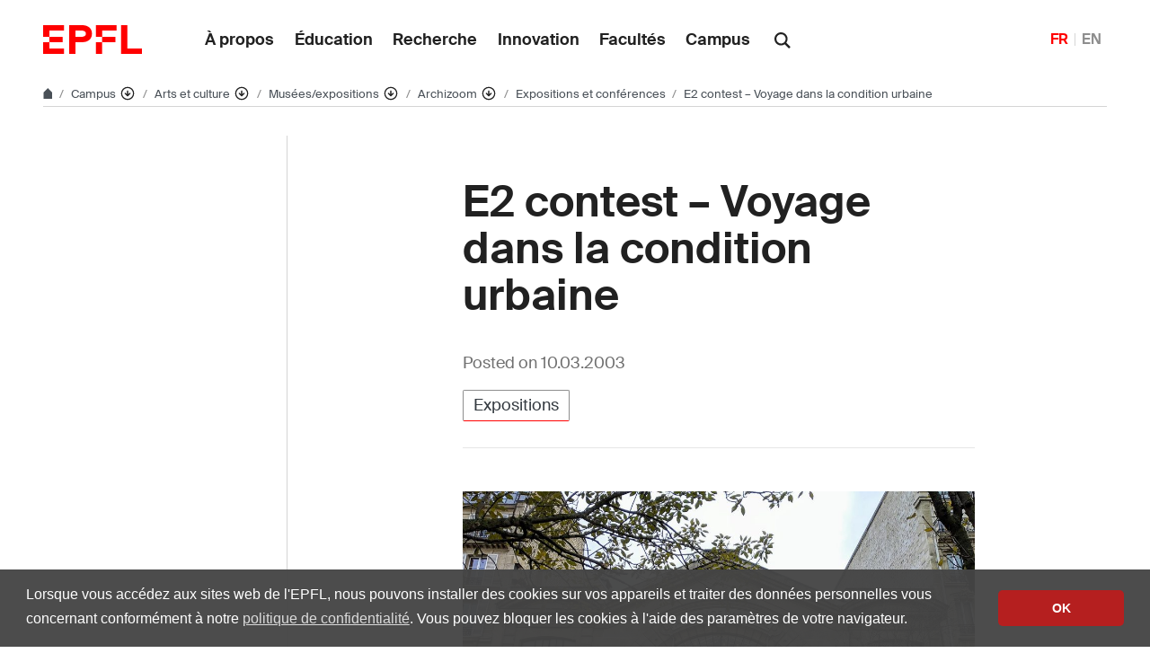

--- FILE ---
content_type: text/html; charset=UTF-8
request_url: https://www.epfl.ch/campus/art-culture/museum-exhibitions/archizoom/fr/e2-contest/
body_size: 16917
content:
<!doctype html>
<html lang="fr-FR">
<head>
	<meta charset="UTF-8">
	<meta name="viewport" content="width=device-width, initial-scale=1">
	<link rel="profile" href="https://gmpg.org/xfn/11">
	<link rel="manifest" href="https://www.epfl.ch/campus/art-culture/museum-exhibitions/archizoom/wp-content/themes/wp-theme-2018/assets/favicons/site.webmanifest" />
<link rel="shortcut icon" href="https://www.epfl.ch/campus/art-culture/museum-exhibitions/archizoom/wp-content/themes/wp-theme-2018/assets/favicons/favicon.ico">
<link rel="apple-touch-icon-precomposed" href="https://www.epfl.ch/campus/art-culture/museum-exhibitions/archizoom/wp-content/themes/wp-theme-2018/assets/favicons/favicon-152.png">

<link rel="icon" href="https://www.epfl.ch/campus/art-culture/museum-exhibitions/archizoom/wp-content/themes/wp-theme-2018/assets/favicons/favicon-16.png" sizes="16x16">
<link rel="icon" href="https://www.epfl.ch/campus/art-culture/museum-exhibitions/archizoom/wp-content/themes/wp-theme-2018/assets/favicons/favicon-32.png" sizes="32x32">
<link rel="icon" href="https://www.epfl.ch/campus/art-culture/museum-exhibitions/archizoom/wp-content/themes/wp-theme-2018/assets/favicons/favicon-57.png" sizes="57x57">
<link rel="icon" href="https://www.epfl.ch/campus/art-culture/museum-exhibitions/archizoom/wp-content/themes/wp-theme-2018/assets/favicons/favicon-76.png" sizes="76x76">
<link rel="icon" href="https://www.epfl.ch/campus/art-culture/museum-exhibitions/archizoom/wp-content/themes/wp-theme-2018/assets/favicons/favicon-96.png" sizes="96x96">
<link rel="icon" href="https://www.epfl.ch/campus/art-culture/museum-exhibitions/archizoom/wp-content/themes/wp-theme-2018/assets/favicons/favicon-120.png" sizes="120x120">
<link rel="icon" href="https://www.epfl.ch/campus/art-culture/museum-exhibitions/archizoom/wp-content/themes/wp-theme-2018/assets/favicons/favicon-128.png" sizes="128x128">
<link rel="icon" href="https://www.epfl.ch/campus/art-culture/museum-exhibitions/archizoom/wp-content/themes/wp-theme-2018/assets/favicons/favicon-152.png" sizes="152x152">
<link rel="icon" href="https://www.epfl.ch/campus/art-culture/museum-exhibitions/archizoom/wp-content/themes/wp-theme-2018/assets/favicons/favicon-180.png" sizes="180x180">
<link rel="shortcut icon" href="https://www.epfl.ch/campus/art-culture/museum-exhibitions/archizoom/wp-content/themes/wp-theme-2018/assets/favicons/android-chrome-192x192.png" sizes="192x192">
<link rel="shortcut icon" href="https://www.epfl.ch/campus/art-culture/museum-exhibitions/archizoom/wp-content/themes/wp-theme-2018/assets/favicons/android-chrome-512x512.png" sizes="512x512">
<link rel="icon" href="https://www.epfl.ch/campus/art-culture/museum-exhibitions/archizoom/wp-content/themes/wp-theme-2018/assets/favicons/favicon-228.png" sizes="228x228">

<link rel="apple-touch-icon" href="https://www.epfl.ch/campus/art-culture/museum-exhibitions/archizoom/wp-content/themes/wp-theme-2018/assets/favicons/apple-touch-icon.png">
<link rel="apple-touch-icon" href="https://www.epfl.ch/campus/art-culture/museum-exhibitions/archizoom/wp-content/themes/wp-theme-2018/assets/favicons/favicon-152.png" sizes="152x152">
<link rel="apple-touch-icon" href="https://www.epfl.ch/campus/art-culture/museum-exhibitions/archizoom/wp-content/themes/wp-theme-2018/assets/favicons/favicon-180.png" sizes="180x180">

<meta name="application-name" content="Name">
<meta name="msapplication-tooltip" content="Tooltip">
<meta name="msapplication-config" content="https://www.epfl.ch/campus/art-culture/museum-exhibitions/archizoom/wp-content/themes/wp-theme-2018/assets/favicons/browserconfig.xml">
	<script type="text/javascript">window.svgPath = "https://www.epfl.ch/campus/art-culture/museum-exhibitions/archizoom/wp-content/themes/wp-theme-2018/assets/icons/icons.svg"</script>
	<script type="text/javascript">window.featherSvgPath = "https://www.epfl.ch/campus/art-culture/museum-exhibitions/archizoom/wp-content/themes/wp-theme-2018/assets/icons/feather-sprite.svg"</script>
	<title>E2 contest &#8211; Voyage dans la condition urbaine &#8210; Archizoom &#8208; EPFL</title>
<meta name='robots' content='max-image-preview:large' />
<link rel="alternate" href="https://www.epfl.ch/campus/art-culture/museum-exhibitions/archizoom/e2-contest-2/" hreflang="en" />
<link rel="alternate" href="https://www.epfl.ch/campus/art-culture/museum-exhibitions/archizoom/fr/e2-contest/" hreflang="fr" />
<link rel="alternate" type="application/rss+xml" title="Archizoom &raquo; Flux" href="https://www.epfl.ch/campus/art-culture/museum-exhibitions/archizoom/fr/feed/" />
<link rel="alternate" type="application/rss+xml" title="Archizoom &raquo; Flux des commentaires" href="https://www.epfl.ch/campus/art-culture/museum-exhibitions/archizoom/fr/comments/feed/" />
<link rel="alternate" title="oEmbed (JSON)" type="application/json+oembed" href="https://www.epfl.ch/campus/art-culture/museum-exhibitions/archizoom/wp-json/oembed/1.0/embed?url=https%3A%2F%2Fwww.epfl.ch%2Fcampus%2Fart-culture%2Fmuseum-exhibitions%2Farchizoom%2Ffr%2Fe2-contest%2F" />
<link rel="alternate" title="oEmbed (XML)" type="text/xml+oembed" href="https://www.epfl.ch/campus/art-culture/museum-exhibitions/archizoom/wp-json/oembed/1.0/embed?url=https%3A%2F%2Fwww.epfl.ch%2Fcampus%2Fart-culture%2Fmuseum-exhibitions%2Farchizoom%2Ffr%2Fe2-contest%2F&#038;format=xml" />
<style id='wp-img-auto-sizes-contain-inline-css' type='text/css'>
img:is([sizes=auto i],[sizes^="auto," i]){contain-intrinsic-size:3000px 1500px}
/*# sourceURL=wp-img-auto-sizes-contain-inline-css */
</style>
<style id='wp-emoji-styles-inline-css' type='text/css'>

	img.wp-smiley, img.emoji {
		display: inline !important;
		border: none !important;
		box-shadow: none !important;
		height: 1em !important;
		width: 1em !important;
		margin: 0 0.07em !important;
		vertical-align: -0.1em !important;
		background: none !important;
		padding: 0 !important;
	}
/*# sourceURL=wp-emoji-styles-inline-css */
</style>
<style id='wp-block-library-inline-css' type='text/css'>
:root{
  --wp-block-synced-color:#7a00df;
  --wp-block-synced-color--rgb:122, 0, 223;
  --wp-bound-block-color:var(--wp-block-synced-color);
  --wp-editor-canvas-background:#ddd;
  --wp-admin-theme-color:#007cba;
  --wp-admin-theme-color--rgb:0, 124, 186;
  --wp-admin-theme-color-darker-10:#006ba1;
  --wp-admin-theme-color-darker-10--rgb:0, 107, 160.5;
  --wp-admin-theme-color-darker-20:#005a87;
  --wp-admin-theme-color-darker-20--rgb:0, 90, 135;
  --wp-admin-border-width-focus:2px;
}
@media (min-resolution:192dpi){
  :root{
    --wp-admin-border-width-focus:1.5px;
  }
}
.wp-element-button{
  cursor:pointer;
}

:root .has-very-light-gray-background-color{
  background-color:#eee;
}
:root .has-very-dark-gray-background-color{
  background-color:#313131;
}
:root .has-very-light-gray-color{
  color:#eee;
}
:root .has-very-dark-gray-color{
  color:#313131;
}
:root .has-vivid-green-cyan-to-vivid-cyan-blue-gradient-background{
  background:linear-gradient(135deg, #00d084, #0693e3);
}
:root .has-purple-crush-gradient-background{
  background:linear-gradient(135deg, #34e2e4, #4721fb 50%, #ab1dfe);
}
:root .has-hazy-dawn-gradient-background{
  background:linear-gradient(135deg, #faaca8, #dad0ec);
}
:root .has-subdued-olive-gradient-background{
  background:linear-gradient(135deg, #fafae1, #67a671);
}
:root .has-atomic-cream-gradient-background{
  background:linear-gradient(135deg, #fdd79a, #004a59);
}
:root .has-nightshade-gradient-background{
  background:linear-gradient(135deg, #330968, #31cdcf);
}
:root .has-midnight-gradient-background{
  background:linear-gradient(135deg, #020381, #2874fc);
}
:root{
  --wp--preset--font-size--normal:16px;
  --wp--preset--font-size--huge:42px;
}

.has-regular-font-size{
  font-size:1em;
}

.has-larger-font-size{
  font-size:2.625em;
}

.has-normal-font-size{
  font-size:var(--wp--preset--font-size--normal);
}

.has-huge-font-size{
  font-size:var(--wp--preset--font-size--huge);
}

.has-text-align-center{
  text-align:center;
}

.has-text-align-left{
  text-align:left;
}

.has-text-align-right{
  text-align:right;
}

.has-fit-text{
  white-space:nowrap !important;
}

#end-resizable-editor-section{
  display:none;
}

.aligncenter{
  clear:both;
}

.items-justified-left{
  justify-content:flex-start;
}

.items-justified-center{
  justify-content:center;
}

.items-justified-right{
  justify-content:flex-end;
}

.items-justified-space-between{
  justify-content:space-between;
}

.screen-reader-text{
  border:0;
  clip-path:inset(50%);
  height:1px;
  margin:-1px;
  overflow:hidden;
  padding:0;
  position:absolute;
  width:1px;
  word-wrap:normal !important;
}

.screen-reader-text:focus{
  background-color:#ddd;
  clip-path:none;
  color:#444;
  display:block;
  font-size:1em;
  height:auto;
  left:5px;
  line-height:normal;
  padding:15px 23px 14px;
  text-decoration:none;
  top:5px;
  width:auto;
  z-index:100000;
}
html :where(.has-border-color){
  border-style:solid;
}

html :where([style*=border-top-color]){
  border-top-style:solid;
}

html :where([style*=border-right-color]){
  border-right-style:solid;
}

html :where([style*=border-bottom-color]){
  border-bottom-style:solid;
}

html :where([style*=border-left-color]){
  border-left-style:solid;
}

html :where([style*=border-width]){
  border-style:solid;
}

html :where([style*=border-top-width]){
  border-top-style:solid;
}

html :where([style*=border-right-width]){
  border-right-style:solid;
}

html :where([style*=border-bottom-width]){
  border-bottom-style:solid;
}

html :where([style*=border-left-width]){
  border-left-style:solid;
}
html :where(img[class*=wp-image-]){
  height:auto;
  max-width:100%;
}
:where(figure){
  margin:0 0 1em;
}

html :where(.is-position-sticky){
  --wp-admin--admin-bar--position-offset:var(--wp-admin--admin-bar--height, 0px);
}

@media screen and (max-width:600px){
  html :where(.is-position-sticky){
    --wp-admin--admin-bar--position-offset:0px;
  }
}

/*# sourceURL=wp-block-library-inline-css */
</style><style id='wp-block-image-inline-css' type='text/css'>
.wp-block-image>a,.wp-block-image>figure>a{
  display:inline-block;
}
.wp-block-image img{
  box-sizing:border-box;
  height:auto;
  max-width:100%;
  vertical-align:bottom;
}
@media not (prefers-reduced-motion){
  .wp-block-image img.hide{
    visibility:hidden;
  }
  .wp-block-image img.show{
    animation:show-content-image .4s;
  }
}
.wp-block-image[style*=border-radius] img,.wp-block-image[style*=border-radius]>a{
  border-radius:inherit;
}
.wp-block-image.has-custom-border img{
  box-sizing:border-box;
}
.wp-block-image.aligncenter{
  text-align:center;
}
.wp-block-image.alignfull>a,.wp-block-image.alignwide>a{
  width:100%;
}
.wp-block-image.alignfull img,.wp-block-image.alignwide img{
  height:auto;
  width:100%;
}
.wp-block-image .aligncenter,.wp-block-image .alignleft,.wp-block-image .alignright,.wp-block-image.aligncenter,.wp-block-image.alignleft,.wp-block-image.alignright{
  display:table;
}
.wp-block-image .aligncenter>figcaption,.wp-block-image .alignleft>figcaption,.wp-block-image .alignright>figcaption,.wp-block-image.aligncenter>figcaption,.wp-block-image.alignleft>figcaption,.wp-block-image.alignright>figcaption{
  caption-side:bottom;
  display:table-caption;
}
.wp-block-image .alignleft{
  float:left;
  margin:.5em 1em .5em 0;
}
.wp-block-image .alignright{
  float:right;
  margin:.5em 0 .5em 1em;
}
.wp-block-image .aligncenter{
  margin-left:auto;
  margin-right:auto;
}
.wp-block-image :where(figcaption){
  margin-bottom:1em;
  margin-top:.5em;
}
.wp-block-image.is-style-circle-mask img{
  border-radius:9999px;
}
@supports ((-webkit-mask-image:none) or (mask-image:none)) or (-webkit-mask-image:none){
  .wp-block-image.is-style-circle-mask img{
    border-radius:0;
    -webkit-mask-image:url('data:image/svg+xml;utf8,<svg viewBox="0 0 100 100" xmlns="http://www.w3.org/2000/svg"><circle cx="50" cy="50" r="50"/></svg>');
            mask-image:url('data:image/svg+xml;utf8,<svg viewBox="0 0 100 100" xmlns="http://www.w3.org/2000/svg"><circle cx="50" cy="50" r="50"/></svg>');
    mask-mode:alpha;
    -webkit-mask-position:center;
            mask-position:center;
    -webkit-mask-repeat:no-repeat;
            mask-repeat:no-repeat;
    -webkit-mask-size:contain;
            mask-size:contain;
  }
}

:root :where(.wp-block-image.is-style-rounded img,.wp-block-image .is-style-rounded img){
  border-radius:9999px;
}

.wp-block-image figure{
  margin:0;
}

.wp-lightbox-container{
  display:flex;
  flex-direction:column;
  position:relative;
}
.wp-lightbox-container img{
  cursor:zoom-in;
}
.wp-lightbox-container img:hover+button{
  opacity:1;
}
.wp-lightbox-container button{
  align-items:center;
  backdrop-filter:blur(16px) saturate(180%);
  background-color:#5a5a5a40;
  border:none;
  border-radius:4px;
  cursor:zoom-in;
  display:flex;
  height:20px;
  justify-content:center;
  opacity:0;
  padding:0;
  position:absolute;
  right:16px;
  text-align:center;
  top:16px;
  width:20px;
  z-index:100;
}
@media not (prefers-reduced-motion){
  .wp-lightbox-container button{
    transition:opacity .2s ease;
  }
}
.wp-lightbox-container button:focus-visible{
  outline:3px auto #5a5a5a40;
  outline:3px auto -webkit-focus-ring-color;
  outline-offset:3px;
}
.wp-lightbox-container button:hover{
  cursor:pointer;
  opacity:1;
}
.wp-lightbox-container button:focus{
  opacity:1;
}
.wp-lightbox-container button:focus,.wp-lightbox-container button:hover,.wp-lightbox-container button:not(:hover):not(:active):not(.has-background){
  background-color:#5a5a5a40;
  border:none;
}

.wp-lightbox-overlay{
  box-sizing:border-box;
  cursor:zoom-out;
  height:100vh;
  left:0;
  overflow:hidden;
  position:fixed;
  top:0;
  visibility:hidden;
  width:100%;
  z-index:100000;
}
.wp-lightbox-overlay .close-button{
  align-items:center;
  cursor:pointer;
  display:flex;
  justify-content:center;
  min-height:40px;
  min-width:40px;
  padding:0;
  position:absolute;
  right:calc(env(safe-area-inset-right) + 16px);
  top:calc(env(safe-area-inset-top) + 16px);
  z-index:5000000;
}
.wp-lightbox-overlay .close-button:focus,.wp-lightbox-overlay .close-button:hover,.wp-lightbox-overlay .close-button:not(:hover):not(:active):not(.has-background){
  background:none;
  border:none;
}
.wp-lightbox-overlay .lightbox-image-container{
  height:var(--wp--lightbox-container-height);
  left:50%;
  overflow:hidden;
  position:absolute;
  top:50%;
  transform:translate(-50%, -50%);
  transform-origin:top left;
  width:var(--wp--lightbox-container-width);
  z-index:9999999999;
}
.wp-lightbox-overlay .wp-block-image{
  align-items:center;
  box-sizing:border-box;
  display:flex;
  height:100%;
  justify-content:center;
  margin:0;
  position:relative;
  transform-origin:0 0;
  width:100%;
  z-index:3000000;
}
.wp-lightbox-overlay .wp-block-image img{
  height:var(--wp--lightbox-image-height);
  min-height:var(--wp--lightbox-image-height);
  min-width:var(--wp--lightbox-image-width);
  width:var(--wp--lightbox-image-width);
}
.wp-lightbox-overlay .wp-block-image figcaption{
  display:none;
}
.wp-lightbox-overlay button{
  background:none;
  border:none;
}
.wp-lightbox-overlay .scrim{
  background-color:#fff;
  height:100%;
  opacity:.9;
  position:absolute;
  width:100%;
  z-index:2000000;
}
.wp-lightbox-overlay.active{
  visibility:visible;
}
@media not (prefers-reduced-motion){
  .wp-lightbox-overlay.active{
    animation:turn-on-visibility .25s both;
  }
  .wp-lightbox-overlay.active img{
    animation:turn-on-visibility .35s both;
  }
  .wp-lightbox-overlay.show-closing-animation:not(.active){
    animation:turn-off-visibility .35s both;
  }
  .wp-lightbox-overlay.show-closing-animation:not(.active) img{
    animation:turn-off-visibility .25s both;
  }
  .wp-lightbox-overlay.zoom.active{
    animation:none;
    opacity:1;
    visibility:visible;
  }
  .wp-lightbox-overlay.zoom.active .lightbox-image-container{
    animation:lightbox-zoom-in .4s;
  }
  .wp-lightbox-overlay.zoom.active .lightbox-image-container img{
    animation:none;
  }
  .wp-lightbox-overlay.zoom.active .scrim{
    animation:turn-on-visibility .4s forwards;
  }
  .wp-lightbox-overlay.zoom.show-closing-animation:not(.active){
    animation:none;
  }
  .wp-lightbox-overlay.zoom.show-closing-animation:not(.active) .lightbox-image-container{
    animation:lightbox-zoom-out .4s;
  }
  .wp-lightbox-overlay.zoom.show-closing-animation:not(.active) .lightbox-image-container img{
    animation:none;
  }
  .wp-lightbox-overlay.zoom.show-closing-animation:not(.active) .scrim{
    animation:turn-off-visibility .4s forwards;
  }
}

@keyframes show-content-image{
  0%{
    visibility:hidden;
  }
  99%{
    visibility:hidden;
  }
  to{
    visibility:visible;
  }
}
@keyframes turn-on-visibility{
  0%{
    opacity:0;
  }
  to{
    opacity:1;
  }
}
@keyframes turn-off-visibility{
  0%{
    opacity:1;
    visibility:visible;
  }
  99%{
    opacity:0;
    visibility:visible;
  }
  to{
    opacity:0;
    visibility:hidden;
  }
}
@keyframes lightbox-zoom-in{
  0%{
    transform:translate(calc((-100vw + var(--wp--lightbox-scrollbar-width))/2 + var(--wp--lightbox-initial-left-position)), calc(-50vh + var(--wp--lightbox-initial-top-position))) scale(var(--wp--lightbox-scale));
  }
  to{
    transform:translate(-50%, -50%) scale(1);
  }
}
@keyframes lightbox-zoom-out{
  0%{
    transform:translate(-50%, -50%) scale(1);
    visibility:visible;
  }
  99%{
    visibility:visible;
  }
  to{
    transform:translate(calc((-100vw + var(--wp--lightbox-scrollbar-width))/2 + var(--wp--lightbox-initial-left-position)), calc(-50vh + var(--wp--lightbox-initial-top-position))) scale(var(--wp--lightbox-scale));
    visibility:hidden;
  }
}
/*# sourceURL=https://www.epfl.ch/campus/art-culture/museum-exhibitions/archizoom/wp-includes/blocks/image/style.css */
</style>
<style id='global-styles-inline-css' type='text/css'>
:root{--wp--preset--aspect-ratio--square: 1;--wp--preset--aspect-ratio--4-3: 4/3;--wp--preset--aspect-ratio--3-4: 3/4;--wp--preset--aspect-ratio--3-2: 3/2;--wp--preset--aspect-ratio--2-3: 2/3;--wp--preset--aspect-ratio--16-9: 16/9;--wp--preset--aspect-ratio--9-16: 9/16;--wp--preset--color--black: #000000;--wp--preset--color--cyan-bluish-gray: #abb8c3;--wp--preset--color--white: #ffffff;--wp--preset--color--pale-pink: #f78da7;--wp--preset--color--vivid-red: #cf2e2e;--wp--preset--color--luminous-vivid-orange: #ff6900;--wp--preset--color--luminous-vivid-amber: #fcb900;--wp--preset--color--light-green-cyan: #7bdcb5;--wp--preset--color--vivid-green-cyan: #00d084;--wp--preset--color--pale-cyan-blue: #8ed1fc;--wp--preset--color--vivid-cyan-blue: #0693e3;--wp--preset--color--vivid-purple: #9b51e0;--wp--preset--gradient--vivid-cyan-blue-to-vivid-purple: linear-gradient(135deg,rgb(6,147,227) 0%,rgb(155,81,224) 100%);--wp--preset--gradient--light-green-cyan-to-vivid-green-cyan: linear-gradient(135deg,rgb(122,220,180) 0%,rgb(0,208,130) 100%);--wp--preset--gradient--luminous-vivid-amber-to-luminous-vivid-orange: linear-gradient(135deg,rgb(252,185,0) 0%,rgb(255,105,0) 100%);--wp--preset--gradient--luminous-vivid-orange-to-vivid-red: linear-gradient(135deg,rgb(255,105,0) 0%,rgb(207,46,46) 100%);--wp--preset--gradient--very-light-gray-to-cyan-bluish-gray: linear-gradient(135deg,rgb(238,238,238) 0%,rgb(169,184,195) 100%);--wp--preset--gradient--cool-to-warm-spectrum: linear-gradient(135deg,rgb(74,234,220) 0%,rgb(151,120,209) 20%,rgb(207,42,186) 40%,rgb(238,44,130) 60%,rgb(251,105,98) 80%,rgb(254,248,76) 100%);--wp--preset--gradient--blush-light-purple: linear-gradient(135deg,rgb(255,206,236) 0%,rgb(152,150,240) 100%);--wp--preset--gradient--blush-bordeaux: linear-gradient(135deg,rgb(254,205,165) 0%,rgb(254,45,45) 50%,rgb(107,0,62) 100%);--wp--preset--gradient--luminous-dusk: linear-gradient(135deg,rgb(255,203,112) 0%,rgb(199,81,192) 50%,rgb(65,88,208) 100%);--wp--preset--gradient--pale-ocean: linear-gradient(135deg,rgb(255,245,203) 0%,rgb(182,227,212) 50%,rgb(51,167,181) 100%);--wp--preset--gradient--electric-grass: linear-gradient(135deg,rgb(202,248,128) 0%,rgb(113,206,126) 100%);--wp--preset--gradient--midnight: linear-gradient(135deg,rgb(2,3,129) 0%,rgb(40,116,252) 100%);--wp--preset--font-size--small: 13px;--wp--preset--font-size--medium: 20px;--wp--preset--font-size--large: 36px;--wp--preset--font-size--x-large: 42px;--wp--preset--spacing--20: 0.44rem;--wp--preset--spacing--30: 0.67rem;--wp--preset--spacing--40: 1rem;--wp--preset--spacing--50: 1.5rem;--wp--preset--spacing--60: 2.25rem;--wp--preset--spacing--70: 3.38rem;--wp--preset--spacing--80: 5.06rem;--wp--preset--shadow--natural: 6px 6px 9px rgba(0, 0, 0, 0.2);--wp--preset--shadow--deep: 12px 12px 50px rgba(0, 0, 0, 0.4);--wp--preset--shadow--sharp: 6px 6px 0px rgba(0, 0, 0, 0.2);--wp--preset--shadow--outlined: 6px 6px 0px -3px rgb(255, 255, 255), 6px 6px rgb(0, 0, 0);--wp--preset--shadow--crisp: 6px 6px 0px rgb(0, 0, 0);}:where(.is-layout-flex){gap: 0.5em;}:where(.is-layout-grid){gap: 0.5em;}body .is-layout-flex{display: flex;}.is-layout-flex{flex-wrap: wrap;align-items: center;}.is-layout-flex > :is(*, div){margin: 0;}body .is-layout-grid{display: grid;}.is-layout-grid > :is(*, div){margin: 0;}:where(.wp-block-columns.is-layout-flex){gap: 2em;}:where(.wp-block-columns.is-layout-grid){gap: 2em;}:where(.wp-block-post-template.is-layout-flex){gap: 1.25em;}:where(.wp-block-post-template.is-layout-grid){gap: 1.25em;}.has-black-color{color: var(--wp--preset--color--black) !important;}.has-cyan-bluish-gray-color{color: var(--wp--preset--color--cyan-bluish-gray) !important;}.has-white-color{color: var(--wp--preset--color--white) !important;}.has-pale-pink-color{color: var(--wp--preset--color--pale-pink) !important;}.has-vivid-red-color{color: var(--wp--preset--color--vivid-red) !important;}.has-luminous-vivid-orange-color{color: var(--wp--preset--color--luminous-vivid-orange) !important;}.has-luminous-vivid-amber-color{color: var(--wp--preset--color--luminous-vivid-amber) !important;}.has-light-green-cyan-color{color: var(--wp--preset--color--light-green-cyan) !important;}.has-vivid-green-cyan-color{color: var(--wp--preset--color--vivid-green-cyan) !important;}.has-pale-cyan-blue-color{color: var(--wp--preset--color--pale-cyan-blue) !important;}.has-vivid-cyan-blue-color{color: var(--wp--preset--color--vivid-cyan-blue) !important;}.has-vivid-purple-color{color: var(--wp--preset--color--vivid-purple) !important;}.has-black-background-color{background-color: var(--wp--preset--color--black) !important;}.has-cyan-bluish-gray-background-color{background-color: var(--wp--preset--color--cyan-bluish-gray) !important;}.has-white-background-color{background-color: var(--wp--preset--color--white) !important;}.has-pale-pink-background-color{background-color: var(--wp--preset--color--pale-pink) !important;}.has-vivid-red-background-color{background-color: var(--wp--preset--color--vivid-red) !important;}.has-luminous-vivid-orange-background-color{background-color: var(--wp--preset--color--luminous-vivid-orange) !important;}.has-luminous-vivid-amber-background-color{background-color: var(--wp--preset--color--luminous-vivid-amber) !important;}.has-light-green-cyan-background-color{background-color: var(--wp--preset--color--light-green-cyan) !important;}.has-vivid-green-cyan-background-color{background-color: var(--wp--preset--color--vivid-green-cyan) !important;}.has-pale-cyan-blue-background-color{background-color: var(--wp--preset--color--pale-cyan-blue) !important;}.has-vivid-cyan-blue-background-color{background-color: var(--wp--preset--color--vivid-cyan-blue) !important;}.has-vivid-purple-background-color{background-color: var(--wp--preset--color--vivid-purple) !important;}.has-black-border-color{border-color: var(--wp--preset--color--black) !important;}.has-cyan-bluish-gray-border-color{border-color: var(--wp--preset--color--cyan-bluish-gray) !important;}.has-white-border-color{border-color: var(--wp--preset--color--white) !important;}.has-pale-pink-border-color{border-color: var(--wp--preset--color--pale-pink) !important;}.has-vivid-red-border-color{border-color: var(--wp--preset--color--vivid-red) !important;}.has-luminous-vivid-orange-border-color{border-color: var(--wp--preset--color--luminous-vivid-orange) !important;}.has-luminous-vivid-amber-border-color{border-color: var(--wp--preset--color--luminous-vivid-amber) !important;}.has-light-green-cyan-border-color{border-color: var(--wp--preset--color--light-green-cyan) !important;}.has-vivid-green-cyan-border-color{border-color: var(--wp--preset--color--vivid-green-cyan) !important;}.has-pale-cyan-blue-border-color{border-color: var(--wp--preset--color--pale-cyan-blue) !important;}.has-vivid-cyan-blue-border-color{border-color: var(--wp--preset--color--vivid-cyan-blue) !important;}.has-vivid-purple-border-color{border-color: var(--wp--preset--color--vivid-purple) !important;}.has-vivid-cyan-blue-to-vivid-purple-gradient-background{background: var(--wp--preset--gradient--vivid-cyan-blue-to-vivid-purple) !important;}.has-light-green-cyan-to-vivid-green-cyan-gradient-background{background: var(--wp--preset--gradient--light-green-cyan-to-vivid-green-cyan) !important;}.has-luminous-vivid-amber-to-luminous-vivid-orange-gradient-background{background: var(--wp--preset--gradient--luminous-vivid-amber-to-luminous-vivid-orange) !important;}.has-luminous-vivid-orange-to-vivid-red-gradient-background{background: var(--wp--preset--gradient--luminous-vivid-orange-to-vivid-red) !important;}.has-very-light-gray-to-cyan-bluish-gray-gradient-background{background: var(--wp--preset--gradient--very-light-gray-to-cyan-bluish-gray) !important;}.has-cool-to-warm-spectrum-gradient-background{background: var(--wp--preset--gradient--cool-to-warm-spectrum) !important;}.has-blush-light-purple-gradient-background{background: var(--wp--preset--gradient--blush-light-purple) !important;}.has-blush-bordeaux-gradient-background{background: var(--wp--preset--gradient--blush-bordeaux) !important;}.has-luminous-dusk-gradient-background{background: var(--wp--preset--gradient--luminous-dusk) !important;}.has-pale-ocean-gradient-background{background: var(--wp--preset--gradient--pale-ocean) !important;}.has-electric-grass-gradient-background{background: var(--wp--preset--gradient--electric-grass) !important;}.has-midnight-gradient-background{background: var(--wp--preset--gradient--midnight) !important;}.has-small-font-size{font-size: var(--wp--preset--font-size--small) !important;}.has-medium-font-size{font-size: var(--wp--preset--font-size--medium) !important;}.has-large-font-size{font-size: var(--wp--preset--font-size--large) !important;}.has-x-large-font-size{font-size: var(--wp--preset--font-size--x-large) !important;}
/*# sourceURL=global-styles-inline-css */
</style>
<style id='core-block-supports-inline-css' type='text/css'>
/**
 * Core styles: block-supports
 */

/*# sourceURL=core-block-supports-inline-css */
</style>

<style id='classic-theme-styles-inline-css' type='text/css'>
/**
 * These rules are needed for backwards compatibility.
 * They should match the button element rules in the base theme.json file.
 */
.wp-block-button__link {
	color: #ffffff;
	background-color: #32373c;
	border-radius: 9999px; /* 100% causes an oval, but any explicit but really high value retains the pill shape. */

	/* This needs a low specificity so it won't override the rules from the button element if defined in theme.json. */
	box-shadow: none;
	text-decoration: none;

	/* The extra 2px are added to size solids the same as the outline versions.*/
	padding: calc(0.667em + 2px) calc(1.333em + 2px);

	font-size: 1.125em;
}

.wp-block-file__button {
	background: #32373c;
	color: #ffffff;
	text-decoration: none;
}

/*# sourceURL=/wp-includes/css/classic-themes.css */
</style>
<link rel='stylesheet' id='wp-gutenberg-epfl-bases-style-css-css' href='https://www.epfl.ch/campus/art-culture/museum-exhibitions/archizoom/wp-content/plugins/wp-gutenberg-epfl/build/style-index.css?ver=1768294733' type='text/css' media='all' />
<link rel='stylesheet' id='epfl-style-css' href='https://www.epfl.ch/campus/art-culture/museum-exhibitions/archizoom/wp-content/themes/wp-theme-2018/style.css?ver=1768294653' type='text/css' media='all' />
<link rel='stylesheet' id='epfl-vendors-css' href='https://www.epfl.ch/campus/art-culture/museum-exhibitions/archizoom/wp-content/themes/wp-theme-2018/assets/css/vendors.min.css?ver=1768294653' type='text/css' media='all' />
<link rel='stylesheet' id='epfl-elements-css' href='https://www.epfl.ch/campus/art-culture/museum-exhibitions/archizoom/wp-content/themes/wp-theme-2018/assets/css/elements.min.css?ver=1768294653' type='text/css' media='all' />
<link rel='stylesheet' id='epfl-theme-css' href='https://www.epfl.ch/campus/art-culture/museum-exhibitions/archizoom/wp-content/themes/wp-theme-2018/theme/style.min.css?ver=1768294653' type='text/css' media='all' />
<link rel='stylesheet' id='enlighterjs-css' href='https://www.epfl.ch/campus/art-culture/museum-exhibitions/archizoom/wp-content/plugins/enlighter/cache/enlighterjs.min.css?ver=H3CR2uYtCE3sp65' type='text/css' media='all' />
<script type="text/javascript" src="https://www.epfl.ch/campus/art-culture/museum-exhibitions/archizoom/wp-includes/js/jquery/jquery.js?ver=3.7.1" id="jquery-core-js"></script>
<script type="text/javascript" src="https://www.epfl.ch/campus/art-culture/museum-exhibitions/archizoom/wp-includes/js/jquery/jquery-migrate.js?ver=3.4.1" id="jquery-migrate-js"></script>
<script type="text/javascript" src="https://www.epfl.ch/campus/art-culture/museum-exhibitions/archizoom/wp-content/plugins/wp-gutenberg-epfl/frontend/lib/list.min.js?ver=1.5" id="lib-listjs-js"></script>
<script type="text/javascript" src="https://www.epfl.ch/campus/art-culture/museum-exhibitions/archizoom/wp-content/plugins/flowpaper-lite-pdf-flipbook/assets/lity/lity.min.js" id="lity-js-js"></script>
<script type="text/javascript" src="https://ajax.googleapis.com/ajax/libs/jquery/3.5.1/jquery.min.js?ver=1768294653" id="epfl-js-jquery-js"></script>
<link rel="https://api.w.org/" href="https://www.epfl.ch/campus/art-culture/museum-exhibitions/archizoom/wp-json/" /><link rel="alternate" title="JSON" type="application/json" href="https://www.epfl.ch/campus/art-culture/museum-exhibitions/archizoom/wp-json/wp/v2/posts/6086" /><link rel="EditURI" type="application/rsd+xml" title="RSD" href="https://www.epfl.ch/campus/art-culture/museum-exhibitions/archizoom/xmlrpc.php?rsd" />
<meta name="generator" content="WordPress 6.9" />
<link rel="canonical" href="https://www.epfl.ch/campus/art-culture/museum-exhibitions/archizoom/fr/e2-contest/" />
<link rel='shortlink' href='https://www.epfl.ch/campus/art-culture/museum-exhibitions/archizoom/?p=6086' />
<!-- Google Tag Manager -->
<script>(function(w,d,s,l,i){w[l]=w[l]||[];w[l].push({'gtm.start':
      new Date().getTime(),event:'gtm.js'});var f=d.getElementsByTagName(s)[0],
    j=d.createElement(s),dl=l!='dataLayer'?'&l='+l:'';j.async=true;j.src=
    'https://www.googletagmanager.com/gtm.js?id='+i+dl;f.parentNode.insertBefore(j,f);
  })(window,document,'script','dataLayer','GTM-PJGBG5R');</script>
<!-- End Google Tag Manager -->
    <!-- Global Site Tag (gtag.js) - Google Analytics -->
    <script async src="https://www.googletagmanager.com/gtag/js?id=UA-36151979-1"></script>
    <script>
      window.dataLayer = window.dataLayer || [];
      function gtag(){dataLayer.push(arguments);}
      gtag("js", new Date());
      gtag("config", "UA-36151979-1", { "anonymize_ip": true });
    </script>

		<!-- Open Graph / Facebook -->
		<meta property="og:type" content="website" />
		<meta property="og:site_name" content="EPFL" />
		<meta property="og:title" content="E2 contest &#8211; Voyage dans la condition urbaine" />
		<meta property="og:description" content="-" />
		<meta property="og:url" content="https://www.epfl.ch/campus/art-culture/museum-exhibitions/archizoom/fr/e2-contest/" />
		<meta property="og:image" content="https://www.epfl.ch/campus/art-culture/museum-exhibitions/archizoom/wp-content/uploads/2019/06/Pavillon_de_lArsenal_Paris.jpg" />
		<meta property="og:image:secure_url" content="https://www.epfl.ch/campus/art-culture/museum-exhibitions/archizoom/wp-content/uploads/2019/06/Pavillon_de_lArsenal_Paris.jpg" />
		<meta property="og:image:width" content="1600" />
		<meta property="og:image:height" content="1200" />
		<meta property="og:image:alt" content="" />
		<meta property="og:image:type" content="image/jpeg" />
		<meta property="og:locale" content="fr_FR" />
		<meta property="og:locale:alternate" content="en_GB" />
		<meta property="fb:app_id" content="966242223397117" />

		<!-- Twitter Card -->
		<meta name="twitter:card" content="summary_large_image" />
		<meta name="twitter:title" content="E2 contest &#8211; Voyage dans la condition urbaine" />
		<meta name="twitter:description" content="-" />
		<meta name="twitter:image" content="https://www.epfl.ch/campus/art-culture/museum-exhibitions/archizoom/wp-content/uploads/2019/06/Pavillon_de_lArsenal_Paris.jpg" />

<meta name="description" content="-" />
<link rel="icon" href="https://www.epfl.ch/campus/art-culture/museum-exhibitions/archizoom/wp-content/uploads/2020/04/cropped-ARCHIZOOM-LOGO-32x32.png" sizes="32x32" />
<link rel="icon" href="https://www.epfl.ch/campus/art-culture/museum-exhibitions/archizoom/wp-content/uploads/2020/04/cropped-ARCHIZOOM-LOGO-192x192.png" sizes="192x192" />
<link rel="apple-touch-icon" href="https://www.epfl.ch/campus/art-culture/museum-exhibitions/archizoom/wp-content/uploads/2020/04/cropped-ARCHIZOOM-LOGO-180x180.png" />
<meta name="msapplication-TileImage" content="https://www.epfl.ch/campus/art-culture/museum-exhibitions/archizoom/wp-content/uploads/2020/04/cropped-ARCHIZOOM-LOGO-270x270.png" />
</head>

<body class="wp-singular post-template-default single single-post postid-6086 single-format-standard wp-custom-logo wp-theme-wp-theme-2018 no-sidebar epfl-wp">
<div id="page" class="site">
	<a class="sr-only" href="#content">Skip to content</a>

  	<header role="banner" class="header">

  
  
	<a class="logo" href="https://www.epfl.ch/fr/">
		<img src="https://www.epfl.ch/campus/art-culture/museum-exhibitions/archizoom/wp-content/themes/wp-theme-2018/assets/svg/epfl-logo.svg" alt="Logo EPFL, École polytechnique fédérale de Lausanne" class="img-fluid">
	</a>

  
	                  <ul aria-hidden="true" class="nav-header d-none d-xl-flex">
                      <!-- Top menu is in fallback mode -->
        <li id="menu-item-1">
        <a class="nav-item" href="https://www.epfl.ch/about/fr/">À propos</a>
    </li>
    <li id="menu-item-2">
        <a class="nav-item" href="https://www.epfl.ch/education/fr/">Éducation</a>
    </li>
    <li id="menu-item-3">
        <a class="nav-item" href="https://www.epfl.ch/research/fr/">Recherche</a>
    </li>
    <li id="menu-item-4">
        <a class="nav-item" href="https://www.epfl.ch/innovation/fr/">Innovation</a>
    </li>
    <li id="menu-item-5">
        <a class="nav-item" href="https://www.epfl.ch/schools/fr/">Facultés</a>
    </li>
    <li id="menu-item-6">
        <a class="nav-item" href="https://www.epfl.ch/campus/fr/">Campus</a>
    </li>
                      </ul>
                
	<div class="dropdown dropright search d-none d-xl-block">
		<a class="dropdown-toggle" href="#" data-toggle="dropdown">
			<svg class="icon" aria-hidden="true"><use xlink:href="#icon-search"></use></svg>
		</a>
		<form action="https://search.epfl.ch/" class="dropdown-menu border-0 p-0">
						<div class="search-form mt-1 input-group">
				<label for="search" class="sr-only">Search on the site</label>
				<input type="text" class="form-control" name="q" placeholder="Search" >
				<button type="submit" class="d-none d-xl-block btn btn-primary input-group-append" type="button">Validate</button>
			</div>
		</form>
	</div>

<form action="https://search.epfl.ch/" class="d-xl-none">
  <a id="search-mobile-toggle" class="search-mobile-toggle searchform-controller" href="#">
    <svg class="icon" aria-hidden="true">
      <use xlink:href="#icon-search"></use>
    </svg>
    <span class="toggle-label sr-only">Show / hide the search form</span>
  </a>
  <div class="input-group search-mobile" role="search">
    <div class="input-group-prepend">
      <span class="input-group-text">
        <svg class="icon" aria-hidden="true">
          <use xlink:href="#icon-search"></use>
        </svg>
      </span>
    </div>
    <label for="search" class="sr-only">Search on the site</label>
        <input type="text" class="form-control" name="q" placeholder="Search">
    <div class="input-group-append">
      <a id="search-mobile-close" class="search-mobile-close searchform-controller" href="#">
        <svg class="icon" aria-hidden="true">
          <use xlink:href="#icon-close"></use>
        </svg>
        <span class="toggle-label sr-only">Hide the search form</span>
      </a>
    </div>
  </div>
</form>

	<!-- language switcher, two elements -->
<nav class="nav-lang nav-lang-short ml-auto">
	<ul>
						<li>
				<span class="active" aria-label="Français'">FR</span>
			</li>
								<li>
				<a href="https://www.epfl.ch/campus/art-culture/museum-exhibitions/archizoom/e2-contest-2/" aria-label="English">EN</a>
			</li>
					
	</ul>
</nav>

  <button class="btn btn-secondary nav-toggle-mobile d-xl-none">
    <span class="label">Menu</span>
		<div class="hamburger">
			<span></span>
			<span></span>
			<span></span>
		</div>
	</button>

  
</header>

<!-- Google Tag Manager (noscript) -->
<noscript><iframe src="https://www.googletagmanager.com/ns.html?id=GTM-PJGBG5R" height="0" width="0" style="display:none;visibility:hidden"></iframe></noscript>
<!-- End Google Tag Manager (noscript) -->

<div class="main-container">

<div class="breadcrumb-container">

    <!-- Breadcrumb -->
    <nav aria-label="breadcrumb" class="breadcrumb-wrapper" id="breadcrumb-wrapper">
        <ol class="breadcrumb">
            
            <li class="breadcrumb-item">
                <a class="bread-link bread-home" href="https://www.epfl.ch/fr/" title="home">
                    <svg class="icon" aria-hidden="true"><use xlink:href="#icon-home"></use></svg>
                </a>
            </li>
            <li class="breadcrumb-item expand-links">
                <button class="btn btn-expand-links" aria-expanded="false" title="Afficher l'intégralité du fil d'Ariane">
                    <span class="dots" aria-hidden="true">…</span>
                    <span class="sr-only">Afficher l'intégralité du fil d'Ariane</span>
                </button>
            </li>
        <li class="breadcrumb-item">
            <a class="bread-link" href="https://www.epfl.ch/campus/fr/campus/" title="Campus">
                Campus
            </a>
            
            <div class="dropdown">
                <button class="btn btn-secondary dropdown-toggle" type="button" id="dropdownMenuButton" data-toggle="dropdown" aria-haspopup="true" aria-expanded="false">
                    <!--<span class="icon feather icon-arrow-down-circle" aria-hidden="true"></span>-->
                    <svg class="icon feather" aria-hidden="true">
                      <use xlink:href="#arrow-down-circle"></use>
                    </svg>
                    <span class="sr-only">Affiche les pages de même niveau</span>
                </button>
                <ul class="dropdown-menu" aria-labelledby="dropdownMenuButton">
                    <li class="dropdown-item"><a href="https://www.epfl.ch/about/fr/a-propos/">À propos</a></li><li class="dropdown-item"><a href="https://www.epfl.ch/education/fr/education/">Éducation</a></li><li class="dropdown-item"><a href="https://www.epfl.ch/research/fr/recherche/">Recherche</a></li><li class="dropdown-item"><a href="https://www.epfl.ch/innovation/fr/innovation/">Innovation</a></li><li class="dropdown-item"><a href="https://www.epfl.ch/schools/fr/facultes/">Facultés</a></li><li class="dropdown-item current-menu-item-parent"><a href="https://www.epfl.ch/campus/fr/campus/">Campus</a></li><li class="dropdown-item"><a href="https://www.epfl.ch/labs/fr/laboratoires/">Liste des laboratoires</a></li>
                </ul>
            </div>
        </li>
        <li class="breadcrumb-item">
            <a class="bread-link" href="https://www.epfl.ch/campus/art-culture/fr/accueil/" title="Arts et culture">
                Arts et culture
            </a>
            
            <div class="dropdown">
                <button class="btn btn-secondary dropdown-toggle" type="button" id="dropdownMenuButton" data-toggle="dropdown" aria-haspopup="true" aria-expanded="false">
                    <!--<span class="icon feather icon-arrow-down-circle" aria-hidden="true"></span>-->
                    <svg class="icon feather" aria-hidden="true">
                      <use xlink:href="#arrow-down-circle"></use>
                    </svg>
                    <span class="sr-only">Affiche les pages de même niveau</span>
                </button>
                <ul class="dropdown-menu" aria-labelledby="dropdownMenuButton">
                    <li class="dropdown-item"><a href="https://www.epfl.ch/campus/services/fr/accueil/">Services et ressources</a></li><li class="dropdown-item"><a href="https://www.epfl.ch/campus/library/fr/bibliotheque/">Bibliothèque de l’EPFL</a></li><li class="dropdown-item"><a href="https://www.epfl.ch/campus/restaurants-shops-hotels/fr/restaurants-shops-hotels/">Restaurants – Shops – Hôtels</a></li><li class="dropdown-item"><a href="https://www.epfl.ch/campus/security-safety/fr/accueil/">Sécurité et Santé</a></li><li class="dropdown-item"><a href="https://www.epfl.ch/campus/sports/fr/sport-et-activite-physique/">Sport et activité physique</a></li><li class="dropdown-item"><a href="https://www.epfl.ch/campus/community/fr/communaute-et-soutien/">Communauté et soutien</a></li><li class="dropdown-item"><a href="https://www.epfl.ch/campus/spiritual-care/fr/accueil/">Aumônerie</a></li><li class="dropdown-item"><a href="https://www.epfl.ch/campus/events/fr/evenements/">Événements</a></li><li class="dropdown-item current-menu-item-parent"><a href="https://www.epfl.ch/campus/art-culture/fr/accueil/">Arts et culture</a></li><li class="dropdown-item"><a href="https://www.epfl.ch/campus/associations/fr/associations-detudiants/">Associations</a></li><li class="dropdown-item"><a href="https://www.epfl.ch/campus/visitors/fr/informations-visiteurs/">Visiter l’EPFL</a></li><li class="dropdown-item"><a href="https://www.epfl.ch/campus/mobility/fr/mobilite-et-voyages/">Mobilité et voyages académiques</a></li>
                </ul>
            </div>
        </li>
        <li class="breadcrumb-item">
            <a class="bread-link" href="https://www.epfl.ch/campus/art-culture/museum-exhibitions/fr/accueil/" title="Musées/expositions">
                Musées/expositions
            </a>
            
            <div class="dropdown">
                <button class="btn btn-secondary dropdown-toggle" type="button" id="dropdownMenuButton" data-toggle="dropdown" aria-haspopup="true" aria-expanded="false">
                    <!--<span class="icon feather icon-arrow-down-circle" aria-hidden="true"></span>-->
                    <svg class="icon feather" aria-hidden="true">
                      <use xlink:href="#arrow-down-circle"></use>
                    </svg>
                    <span class="sr-only">Affiche les pages de même niveau</span>
                </button>
                <ul class="dropdown-menu" aria-labelledby="dropdownMenuButton">
                    <li class="dropdown-item"><a href="https://www.epfl.ch/campus/art-culture/fr/32-2/">Evénements</a></li><li class="dropdown-item current-menu-item-parent"><a href="https://www.epfl.ch/campus/art-culture/museum-exhibitions/fr/accueil/">Musées/expositions</a></li><li class="dropdown-item"><a href="https://www.epfl.ch/campus/art-culture/fr/offres-partenaires/">Offres partenaires</a></li><li class="dropdown-item"><a href="https://www.epfl.ch/campus/art-culture/fr/pratiques-culturelles-sur-le-campus/">Pratiques culturelles sur le campus</a></li><li class="dropdown-item"><a href="https://www.epfl.ch/campus/art-culture/fr/soyez-au-courant/">Soyez au courant</a></li><li class="dropdown-item"><a href="https://www.epfl.ch/campus/art-culture/fr/accueil/contact/">Contact</a></li>
                </ul>
            </div>
        </li>
        <li class="breadcrumb-item">
            <a class="bread-link" href="https://www.epfl.ch/campus/art-culture/museum-exhibitions/archizoom/fr/accueil/" title="Archizoom">
                Archizoom
            </a>
            
            <div class="dropdown">
                <button class="btn btn-secondary dropdown-toggle" type="button" id="dropdownMenuButton" data-toggle="dropdown" aria-haspopup="true" aria-expanded="false">
                    <!--<span class="icon feather icon-arrow-down-circle" aria-hidden="true"></span>-->
                    <svg class="icon feather" aria-hidden="true">
                      <use xlink:href="#arrow-down-circle"></use>
                    </svg>
                    <span class="sr-only">Affiche les pages de même niveau</span>
                </button>
                <ul class="dropdown-menu" aria-labelledby="dropdownMenuButton">
                    <li class="dropdown-item current-menu-item-parent"><a href="https://www.epfl.ch/campus/art-culture/museum-exhibitions/archizoom/fr/accueil/">Archizoom</a></li><li class="dropdown-item"><a href="https://www.epfl.ch/schools/enac/acm/">Archives de la construction moderne</a></li><li class="dropdown-item"><a href="https://www.epfl.ch/campus/art-culture/museum-exhibitions/fr/collection-dinstruments-scientifiques/">Collection d’instruments scientifiques</a></li><li class="dropdown-item"><a href="https://www.epfl.ch/campus/art-culture/museum-exhibitions/fr/oeuvres-art-fixes/">Oeuvres d’art fixes du campus</a></li><li class="dropdown-item"><a href="https://www.bolo.ch/">Musée Bolo</a></li>
                </ul>
            </div>
        </li>
        <li class="breadcrumb-item">
            <a class="bread-link" href="https://www.epfl.ch/campus/art-culture/museum-exhibitions/archizoom/fr/expositions-et-conferences/" title="Expositions et conférences">
                Expositions et conférences
            </a>
            
        </li>
        <li class="breadcrumb-item">
            <a class="bread-link" href="https://www.epfl.ch/campus/art-culture/museum-exhibitions/archizoom/fr/e2-contest/" title="E2 contest &#8211; Voyage dans la condition urbaine">
                E2 contest &#8211; Voyage dans la condition urbaine
            </a>
            
        </li>        </ol>
    </nav>
    <!-- end Breadcrumb -->
</div>

	<div class="nav-toggle-layout nav-aside-layout">
        <div class="overlay"></div>
<div class="nav-container">
    <nav class="nav-main nav-main-mobile" role="navigation">
        <div class="nav-wrapper">
            <div class="nav-container current-menu-parent">
                <ul id="menu-main" class="nav-menu">
                    <!-- Top menu is in fallback mode -->
        <li id="menu-item-1">
        <a class="nav-item" href="https://www.epfl.ch/about/fr/">À propos</a>
    </li>
    <li id="menu-item-2">
        <a class="nav-item" href="https://www.epfl.ch/education/fr/">Éducation</a>
    </li>
    <li id="menu-item-3">
        <a class="nav-item" href="https://www.epfl.ch/research/fr/">Recherche</a>
    </li>
    <li id="menu-item-4">
        <a class="nav-item" href="https://www.epfl.ch/innovation/fr/">Innovation</a>
    </li>
    <li id="menu-item-5">
        <a class="nav-item" href="https://www.epfl.ch/schools/fr/">Facultés</a>
    </li>
    <li id="menu-item-6">
        <a class="nav-item" href="https://www.epfl.ch/campus/fr/">Campus</a>
    </li>
                    </ul>
            </div>
        </div>
    </nav>


    
        <aside class="nav-aside-wrapper">
            <nav id="nav-aside" class="nav-aside" role="navigation" aria-describedby="nav-aside-title">
                <h2 class="h5 sr-only-xl">In the same section</h2>
                <ul id="menu-main" class="nav-menu">
                                    </ul>
            </nav>
        </aside>

    </div>
		<div class="w-100">
			<main id="content" role="main" class="container-grid content pt-5">
				
<article id="post-6086" class="blog-post post-6086 post type-post status-publish format-standard has-post-thumbnail hentry category-expositions-fr tag-prix">
	<header class="entry-header mb-5">
		<h1 class="entry-title">E2 contest &#8211; Voyage dans la condition urbaine</h1>			<div class="entry-meta my-4">
				<p class="text-muted">
          Posted on <time class="entry-date published" datetime="2003-03-10T15:13:35+01:00">10.03.2003</time>		</p>
		        <div class="post-categories">
          <p class="sr-only">Catégories:</p>
          <p>
			            <a href="https://www.epfl.ch/campus/art-culture/museum-exhibitions/archizoom/fr/category/expositions-fr/" class="tag tag-primary">Expositions</a>
            		  </p>
			        </div>
			</div><!-- .entry-meta -->
			</header><!-- .entry-header -->

	
	<div class="entry-content mb-5">
		
<figure class="wp-block-image"><img decoding="async" width="1024" height="768" src="https://www.epfl.ch/campus/art-culture/museum-exhibitions/archizoom/wp-content/uploads/2019/06/Pavillon_de_lArsenal_Paris-1024x768.jpg" alt="" class="wp-image-10432" srcset="https://www.epfl.ch/campus/art-culture/museum-exhibitions/archizoom/wp-content/uploads/2019/06/Pavillon_de_lArsenal_Paris-1024x768.jpg 1024w, https://www.epfl.ch/campus/art-culture/museum-exhibitions/archizoom/wp-content/uploads/2019/06/Pavillon_de_lArsenal_Paris-300x225.jpg 300w, https://www.epfl.ch/campus/art-culture/museum-exhibitions/archizoom/wp-content/uploads/2019/06/Pavillon_de_lArsenal_Paris-768x576.jpg 768w, https://www.epfl.ch/campus/art-culture/museum-exhibitions/archizoom/wp-content/uploads/2019/06/Pavillon_de_lArsenal_Paris.jpg 1600w" sizes="(max-width: 1024px) 100vw, 1024px" /></figure>


<p style="text-align: center"><strong>10 au 26 mars 2003</strong></p>
<hr />
<p><em>Exposition réalisée avec le concours du Pavillon de l&rsquo;Arsenal, Paris</em></p>
<p>350 équipes provenant de 45 pays ont répondu au concours international d&rsquo;Architecture e2 contest  » qui s&rsquo;est entièrement déroulé sur Internet.</p>
<p>Libres de choisir le lieu d&rsquo;intervention, ces équipes, souvent multidisciplinaires, ont livré leurs réflexions et de nouvelles réponses architecturales autour du thème de l&rsquo;entre-deux urbain, zones floues, souvent délaissées, interstices résiduels et autres lieux de l&rsquo;instabilité, du décalage, de l&rsquo;imprécision, du détournement, du désorganisé, du polymorphe, du complexe, de l&rsquo;incohérent.</p>
<p>Créé et organisé par le groupe e2, collectif de jeunes architectes issus de l&rsquo;Ecole polytechnique fédérale de Lausanne (auxquels s&rsquo;associent ponctuellement des designers et des photographes) et dont le travail explore de nouvelles manières d&rsquo;aborder les phénomènes urbains et le métier d&rsquo;architecte, cette exposition s&rsquo;accompagne du livre e2 contest Exploration of the Urban Condition regroupant différents points de vue de professionnels sur le thème de l&rsquo;entre-deux.</p>	</div><!-- .entry-content -->

  <footer class="post-footer pt-4">
      
        
    <div class="post-nav py-md-1">
      
            <div class="nav-next">
        <a class="btn btn-secondary post-link" href="https://www.epfl.ch/campus/art-culture/museum-exhibitions/archizoom/fr/panoramas-lausanne/">
          <span class="label muted">
            <svg class="icon feather" aria-hidden="true"><use xlink:href="#arrow-left"></use></svg>
            Next post<span class="colon">:</span>
          </span>
          <span class="post-title"><strong>Panoramas de la ville de Lausanne - Aspects du regard photographique sur la ville</strong></span>
        </a>
      </div>
            
            <div class="nav-prev">
        <a class="btn btn-secondary post-link" href="https://www.epfl.ch/campus/art-culture/museum-exhibitions/archizoom/fr/stephane-beel-2/">
          <span class="label muted">
            Previous post<span class="colon">:</span>
            <svg class="icon feather" aria-hidden="true"><use xlink:href="#arrow-right"></use></svg>
          </span>
          <span class="post-title"><strong>Stéphane Beel</strong></span>
        </a>
      </div>
            
    </div>
      
	    <div class="post-meta mt-4">
      <h2 class="h5">Tags</h2>
      <p>
                <a href="https://www.epfl.ch/campus/art-culture/museum-exhibitions/archizoom/fr/tag/prix/" class="tag tag-primary">Prix</a>
          </p>
  </div>
	  </footer>
</article><!-- #post-6086 -->
			</main>
		</div> <!-- w-100 -->
	</div> <!-- nav-toggle-layout -->

	</div> <!-- main-container -->

<div class="bg-gray-100 py-5 mt-5">
	<div class="container">
	<footer class="footer" role="contentinfo">

  <div class="footer-group footer-sitemap">

    <div class="footer-sitemap-col">
      <button class="footer-title collapse-title collapsed" type="button" data-toggle="collapse" data-target="#collapse-footer-1" aria-expanded="false" aria-controls="collapse-footer-1">
        <strong>À propos</strong>
      </button>
      <div class="collapse collapse-item" id="collapse-footer-1">
        <ul class="footer-links">
          <li>
            <a href="https://www.epfl.ch/about/overview/fr/">Qui sommes-nous</a>
          </li>
          <li>
            <a href="https://www.epfl.ch/about/campus/fr/">Campus associés</a>
          </li>
          <li>
            <a href="https://www.epfl.ch/about/facts/fr/">Data</a>
          </li>
          <li>
            <a href="https://www.epfl.ch/about/presidency/fr/">Présidence</a>
          </li>
          <li>
            <a href="https://www.epfl.ch/about/vice-presidencies/fr/">Vice-Présidences</a>
          </li>
          <li>
            <a href="https://www.epfl.ch/about/working/fr/">Travailler à l'EPFL</a>
          </li>
          <li>
            <a href="https://www.epfl.ch/about/recruiting/fr/">Recruter des talents de l'EPFL</a>
          </li>
          <li>
            <a href="https://www.epfl.ch/about/news-and-media/fr/">News & médias</a>
          </li>
          <li>
            <a href="https://www.epfl.ch/about/sustainability/fr/">Durabilité</a>
          </li>
          <li>
            <a href="https://www.epfl.ch/about/equality/fr/">Égalité et Diversité</a>
          </li>
          <li>
            <a href="https://www.epfl.ch/about/respect/fr/">Respect</a>
          </li>
          <li>
            <a href="https://www.epfl.ch/about/philanthropy/fr/">Philanthropie</a>
          </li>
          <li>
            <a href="https://www.epflalumni.ch/fr/" target="_blank" rel="noopener">EPFL Alumni</a>
          </li>
        </ul>
      </div>
    </div>
    <div class="footer-sitemap-col">
      <button class="footer-title collapse-title collapsed" type="button" data-toggle="collapse" data-target="#collapse-footer-2" aria-expanded="false" aria-controls="collapse-footer-2">
        <strong>Éducation</strong>
      </button>
      <div class="collapse collapse-item" id="collapse-footer-2">
        <ul class="footer-links">
          <li>
            <a href="https://www.epfl.ch/education/admission/fr/">Admission</a>
          </li>
          <li>
            <a href="https://www.epfl.ch/education/studies/reglement-et-procedure/calendrier-academique/">Calendrier académique</a>
          </li>
          <li>
            <a href="https://www.epfl.ch/education/fr/cms/">Cours de mathématiques spéciales CMS</a>
          </li>
          <li>
            <a href="https://www.epfl.ch/education/bachelor/fr/">Bachelor</a>
          </li>
          <li>
            <a href="https://www.epfl.ch/education/master/fr/">Master</a>
          </li>
          <li>
            <a href="https://www.epfl.ch/education/phd/fr/">Doctorat</a>
          </li>
          <li>
            <a href="https://www.epfl.ch/education/continuing-education/fr/">Formation continue - Extension School</a>
          </li>
          <li>
            <a href="https://www.epfl.ch/education/studies/">Gestion des études</a>
          </li>
          <li>
            <a href="https://www.epfl.ch/education/international/fr/">International</a>
          </li>
          <li>
            <a href="https://www.epfl.ch/education/teaching/fr/">Enseignement</a>
          </li>
          <li>
            <a href="https://www.epfl.ch/education/educational-initiatives/fr/">Initiatives pédagogiques</a>
          </li>
          <li>
            <a href="https://www.epfl.ch/education/education-and-science-outreach/fr/">Promotion de l'éducation et des sciences</a>
          </li>
          <li>
            <a href="https://www.epfl.ch/education/fr/infrastructures-en-developpement/">Infrastructures en développement</a>
          </li>
          <li>
            <a href="https://www.epfl.ch/education/fr/engagement-envers-la-societe/">Engagement envers la société</a>
          </li>
        </ul>
      </div>
    </div>
    <div class="footer-sitemap-col">
      <button class="footer-title collapse-title collapsed" type="button" data-toggle="collapse" data-target="#collapse-footer-3" aria-expanded="false" aria-controls="collapse-footer-3">
        <strong>Recherche</strong>
      </button>
      <div class="collapse collapse-item" id="collapse-footer-3">
        <ul class="footer-links">
          <li>
            <a href="https://www.epfl.ch/research/fr/mission-et-strategie/">Mission et stratégie</a>
          </li>
          <li>
            <a href="https://www.epfl.ch/research/domains/fr/">Domaines de recherche</a>
          </li>
          <li>
            <a href="https://www.epfl.ch/research/facilities/fr/">Les plateformes de recherche</a>
          </li>
          <li>
            <a href="https://www.epfl.ch/research/faculty-members/fr/">Professeur·es EPFL</a>
          </li>
          <li>
            <a href="https://www.epfl.ch/research/fr/solutions-pour-la-durabilite/">Solutions pour la durabilité - S4S</a>
          </li>
          <li>
            <a href="https://www.epfl.ch/research/awards/fr/">Prix et distinctions</a>
          </li>
          <li>
            <a href="https://www.epfl.ch/research/funding/fr/">Sources de financement</a>
          </li>
          <li>
            <a href="https://www.epfl.ch/research/management-support/fr/">Soutien en gestion de recherche</a>
          </li>
          <li>
            <a href="https://www.epfl.ch/research/technology-transfer/fr/">Du labo au marché</a>
          </li>
          <li>
            <a href="https://www.epfl.ch/research/ethic-statement/fr/">Ethique de la recherche</a>
          </li>
          <li>
            <a href="https://www.epfl.ch/research/fr/recherche-avec-les-animaux-experimentation-animale/">La recherche avec les animaux</a>
          </li>
          <li>
            <a href="https://www.epfl.ch/research/open-science/fr/">La science ouverte</a>
          </li>
        </ul>
      </div>
    </div>
    <div class="footer-sitemap-col">
      <button class="footer-title collapse-title collapsed" type="button" data-toggle="collapse" data-target="#collapse-footer-4" aria-expanded="false" aria-controls="collapse-footer-4">
        <strong>Innovation</strong>
      </button>
      <div class="collapse collapse-item" id="collapse-footer-4">
        <ul class="footer-links">
          <li>
            <a href="https://www.epfl.ch/innovation/industry/fr/">Collaboration avec l'industrie</a>
          </li>
          <li>
            <a href="https://www.epfl.ch/innovation/domains/fr/">Domaines d'innovation</a>
          </li>
          <li>
            <a href="https://www.epfl.ch/innovation/startup/fr/">Startup launchpad</a>
          </li>
        </ul>
      </div>
    </div>
    <div class="footer-sitemap-col">
      <button class="footer-title collapse-title collapsed" type="button" data-toggle="collapse" data-target="#collapse-footer-5" aria-expanded="false" aria-controls="collapse-footer-5">
        <strong>Campus</strong>
      </button>
      <div class="collapse collapse-item" id="collapse-footer-5">
        <ul class="footer-links">
          <li>
            <a href="https://www.epfl.ch/campus/services/">Services et ressources</a>
          </li>
          <li>
            <a href="https://www.epfl.ch/campus/library/fr/">Bibliothèque</a>
          </li>
          <li>
            <a href="https://www.epfl.ch/campus/restaurants-shops-hotels/fr/">Restaurants, shops et hôtels</a>
          </li>
          <li>
            <a href="https://www.epfl.ch/campus/security-safety/">Sécurité, prévention et santé</a>
          </li>
          <li>
            <a href="https://www.epfl.ch/campus/sports/">Sport</a>
          </li>
          <li>
            <a href="https://www.epfl.ch/campus/community/fr/">Communauté et soutien</a>
          </li>
          <li>
            <a href="https://www.epfl.ch/campus/spiritual-care/">Aumônerie</a>
          </li>
          <li>
            <a href="https://www.epfl.ch/campus/events/fr/">Événements</a>
          </li>
          <li>
            <a href="https://www.epfl.ch/campus/art-culture/fr/">Arts et culture</a>
          </li>
          <li>
            <a href="https://www.epfl.ch/campus/associations/fr/">Associations</a>
          </li>
          <li>
            <a href="https://www.epfl.ch/campus/visitors/fr/">Visiter l'EPFL</a>
          </li>
          <li>
            <a href="https://www.epfl.ch/campus/mobility/fr/">Mobilité et voyages</a>
          </li>
        </ul>
      </div>
    </div>
  </div>

  <div class="footer-group">

    <div class="footer-faculties">
      <button class="footer-title collapse-title collapsed" type="button" data-toggle="collapse" data-target="#collapse-fac" aria-expanded="false" aria-controls="collapse-fac">
        Facultés et Collèges
      </button>
      <div class="collapse collapse-item" id="collapse-fac">
        <ul class="footer-links">
          <li>
            <a href="https://www.epfl.ch/schools/enac/fr/">Faculté de l'environnement naturel, architectural et construit <strong>ENAC</strong></a>
          </li>
          <li>
            <a href="https://www.epfl.ch/schools/sb/fr/">Faculté des sciences de base <strong>SB</strong></a>
          </li>
          <li>
            <a href="https://sti.epfl.ch/fr/">Faculté des sciences et techniques de l'ingénieur <strong>STI</strong></a>
          </li>
          <li>
            <a href="https://www.epfl.ch/schools/ic/fr/">Faculté informatique et communications <strong>IC</strong></a>
          </li>
          <li>
            <a href="https://www.epfl.ch/schools/sv/fr/">Faculté des sciences de la vie <strong>SV</strong></a>
          </li>
          <li>
            <a href="https://www.epfl.ch/schools/cdm/fr/">Collège du management de la technologie <strong>CDM</strong></a>
          </li>
          <li>
            <a href="https://www.epfl.ch/schools/cdh/fr/">Collège des humanités <strong>CDH</strong></a>
          </li>
        </ul>
      </div>
    </div>
  </div>

  <div class="footer-group footer-buttons">

    <p class="footer-title footer-title-no-underline">Pratique</p>
    <a href="https://www.epfl.ch/campus/services/" class="btn btn-secondary btn-sm">Services et ressources</a>
    <a href="tel:+41216933000" class="btn btn-secondary btn-sm">Urgences : +41 21 693 3000</a>
    <a href="https://www.epfl.ch/about/fr/contact/" class="btn btn-secondary btn-sm">Contact</a>
    <a href="https://map.epfl.ch/?lang=fr" class="btn btn-secondary btn-sm">Plan</a>


  </div>

  <div class="footer-group footer-socials">
    <p class="footer-title footer-title-no-underline">Suivez l'EPFL sur les réseaux sociaux</p>
    <div class="footer-social">

      <ul class="social-icon-list list-inline">
        <li>
          <a href="https://www.facebook.com/epflcampus" class="social-icon social-icon-facebook social-icon-negative" target="_blank" rel="nofollow noopener">
            <svg class="icon" aria-hidden="true">
              <use xlink:href="#icon-facebook"></use>
            </svg>
            <span class="sr-only">Follow us on Facebook</span>
          </a>
        </li>
        <li>
          <a href="https://instagram.com/epflcampus" class="social-icon social-icon-instagram social-icon-negative" target="_blank" rel="nofollow noopener">
            <svg class="icon" aria-hidden="true">
              <use xlink:href="#icon-instagram"></use>
            </svg>
            <span class="sr-only">Follow us on Instagram</span>
          </a>
        </li>
        <li>
          <a href="https://www.linkedin.com/school/epfl/" class="social-icon social-icon-linkedin social-icon-negative" target="_blank" rel="nofollow noopener">
            <svg class="icon" aria-hidden="true">
              <use xlink:href="#icon-linkedin"></use>
            </svg>
            <span class="sr-only">Follow us on LinkedIn</span>
          </a>
        </li>
        <li>
          <a href="https://social.epfl.ch/@epfl/" class="social-icon social-icon-mastodon social-icon-negative" target="_blank" rel="nofollow noopener">
            <svg class="icon" aria-hidden="true">
              <use xlink:href="#icon-mastodon"></use>
            </svg>
            <span class="sr-only">Follow us on Mastodon</span>
          </a>
        </li>
        <li>
          <a href="https://x.com/epfl_en" class="social-icon social-icon-x social-icon-negative" target="_blank" rel="nofollow noopener">
            <svg class="icon" aria-hidden="true">
              <use xlink:href="#icon-x"></use>
            </svg>
            <span class="sr-only">Follow us on X</span>
          </a>
        </li>
        <li>
          <a href="https://www.youtube.com/user/epflnews" class="social-icon social-icon-youtube social-icon-negative" target="_blank" rel="nofollow noopener">
            <svg class="icon" aria-hidden="true">
              <use xlink:href="#icon-youtube"></use>
            </svg>
            <span class="sr-only">Follow us on Youtube</span>
          </a>
        </li>
      </ul>
    </div>
  </div>


  <div class="footer-legal">
    <div class="footer-legal-links">
      <a href="https://www.epfl.ch/about/overview/fr/reglements-et-directives/mentions-legales/">Accessibilité</a>
      <a href="https://www.epfl.ch/about/overview/fr/reglements-et-directives/mentions-legales/">Mentions légales</a>
      <a href="https://go.epfl.ch/protection-des-donnees/">Protection des données</a>
      <a href="https://go.epfl.ch/charte">Charte</a>
    </div>
    <div>
      <p>&copy; 2025 EPFL, tous droits réservés</p>
    </div>
  </div>

</footer>

<button id="back-to-top" class="btn btn-primary btn-back-to-top">
  <span class="sr-only">Back to top</span>
  <svg class="icon" aria-hidden="true">
    <use xlink:href="#icon-chevron-top"></use>
  </svg>
</button>
	</div>
</div>
</div><!-- #page -->

<script type="speculationrules">
{"prefetch":[{"source":"document","where":{"and":[{"href_matches":"/campus/art-culture/museum-exhibitions/archizoom/*"},{"not":{"href_matches":["/campus/art-culture/museum-exhibitions/archizoom/wp-*.php","/campus/art-culture/museum-exhibitions/archizoom/wp-admin/*","/campus/art-culture/museum-exhibitions/archizoom/wp-content/uploads/*","/campus/art-culture/museum-exhibitions/archizoom/wp-content/*","/campus/art-culture/museum-exhibitions/archizoom/wp-content/plugins/*","/campus/art-culture/museum-exhibitions/archizoom/wp-content/themes/wp-theme-2018/*","/campus/art-culture/museum-exhibitions/archizoom/*\\?(.+)"]}},{"not":{"selector_matches":"a[rel~=\"nofollow\"]"}},{"not":{"selector_matches":".no-prefetch, .no-prefetch a"}}]},"eagerness":"conservative"}]}
</script>
<script type="text/javascript" src="https://www.epfl.ch/campus/art-culture/museum-exhibitions/archizoom/wp-content/themes/wp-theme-2018/assets/js/vendors.min.js?ver=1768294653" id="epfl-js-vendors-js"></script>
<script type="text/javascript" src="https://www.epfl.ch/campus/art-culture/museum-exhibitions/archizoom/wp-content/themes/wp-theme-2018/assets/js/elements.min.js?ver=1768294653" id="epfl-js-js"></script>
<script id="wp-emoji-settings" type="application/json">
{"baseUrl":"https://s.w.org/images/core/emoji/17.0.2/72x72/","ext":".png","svgUrl":"https://s.w.org/images/core/emoji/17.0.2/svg/","svgExt":".svg","source":{"wpemoji":"https://www.epfl.ch/campus/art-culture/museum-exhibitions/archizoom/wp-includes/js/wp-emoji.js?ver=6.9","twemoji":"https://www.epfl.ch/campus/art-culture/museum-exhibitions/archizoom/wp-includes/js/twemoji.js?ver=6.9"}}
</script>
<script type="module">
/* <![CDATA[ */
/**
 * @output wp-includes/js/wp-emoji-loader.js
 */

/* eslint-env es6 */

// Note: This is loaded as a script module, so there is no need for an IIFE to prevent pollution of the global scope.

/**
 * Emoji Settings as exported in PHP via _print_emoji_detection_script().
 * @typedef WPEmojiSettings
 * @type {object}
 * @property {?object} source
 * @property {?string} source.concatemoji
 * @property {?string} source.twemoji
 * @property {?string} source.wpemoji
 */

const settings = /** @type {WPEmojiSettings} */ (
	JSON.parse( document.getElementById( 'wp-emoji-settings' ).textContent )
);

// For compatibility with other scripts that read from this global, in particular wp-includes/js/wp-emoji.js (source file: js/_enqueues/wp/emoji.js).
window._wpemojiSettings = settings;

/**
 * Support tests.
 * @typedef SupportTests
 * @type {object}
 * @property {?boolean} flag
 * @property {?boolean} emoji
 */

const sessionStorageKey = 'wpEmojiSettingsSupports';
const tests = [ 'flag', 'emoji' ];

/**
 * Checks whether the browser supports offloading to a Worker.
 *
 * @since 6.3.0
 *
 * @private
 *
 * @returns {boolean}
 */
function supportsWorkerOffloading() {
	return (
		typeof Worker !== 'undefined' &&
		typeof OffscreenCanvas !== 'undefined' &&
		typeof URL !== 'undefined' &&
		URL.createObjectURL &&
		typeof Blob !== 'undefined'
	);
}

/**
 * @typedef SessionSupportTests
 * @type {object}
 * @property {number} timestamp
 * @property {SupportTests} supportTests
 */

/**
 * Get support tests from session.
 *
 * @since 6.3.0
 *
 * @private
 *
 * @returns {?SupportTests} Support tests, or null if not set or older than 1 week.
 */
function getSessionSupportTests() {
	try {
		/** @type {SessionSupportTests} */
		const item = JSON.parse(
			sessionStorage.getItem( sessionStorageKey )
		);
		if (
			typeof item === 'object' &&
			typeof item.timestamp === 'number' &&
			new Date().valueOf() < item.timestamp + 604800 && // Note: Number is a week in seconds.
			typeof item.supportTests === 'object'
		) {
			return item.supportTests;
		}
	} catch ( e ) {}
	return null;
}

/**
 * Persist the supports in session storage.
 *
 * @since 6.3.0
 *
 * @private
 *
 * @param {SupportTests} supportTests Support tests.
 */
function setSessionSupportTests( supportTests ) {
	try {
		/** @type {SessionSupportTests} */
		const item = {
			supportTests: supportTests,
			timestamp: new Date().valueOf()
		};

		sessionStorage.setItem(
			sessionStorageKey,
			JSON.stringify( item )
		);
	} catch ( e ) {}
}

/**
 * Checks if two sets of Emoji characters render the same visually.
 *
 * This is used to determine if the browser is rendering an emoji with multiple data points
 * correctly. set1 is the emoji in the correct form, using a zero-width joiner. set2 is the emoji
 * in the incorrect form, using a zero-width space. If the two sets render the same, then the browser
 * does not support the emoji correctly.
 *
 * This function may be serialized to run in a Worker. Therefore, it cannot refer to variables from the containing
 * scope. Everything must be passed by parameters.
 *
 * @since 4.9.0
 *
 * @private
 *
 * @param {CanvasRenderingContext2D} context 2D Context.
 * @param {string} set1 Set of Emoji to test.
 * @param {string} set2 Set of Emoji to test.
 *
 * @return {boolean} True if the two sets render the same.
 */
function emojiSetsRenderIdentically( context, set1, set2 ) {
	// Cleanup from previous test.
	context.clearRect( 0, 0, context.canvas.width, context.canvas.height );
	context.fillText( set1, 0, 0 );
	const rendered1 = new Uint32Array(
		context.getImageData(
			0,
			0,
			context.canvas.width,
			context.canvas.height
		).data
	);

	// Cleanup from previous test.
	context.clearRect( 0, 0, context.canvas.width, context.canvas.height );
	context.fillText( set2, 0, 0 );
	const rendered2 = new Uint32Array(
		context.getImageData(
			0,
			0,
			context.canvas.width,
			context.canvas.height
		).data
	);

	return rendered1.every( ( rendered2Data, index ) => {
		return rendered2Data === rendered2[ index ];
	} );
}

/**
 * Checks if the center point of a single emoji is empty.
 *
 * This is used to determine if the browser is rendering an emoji with a single data point
 * correctly. The center point of an incorrectly rendered emoji will be empty. A correctly
 * rendered emoji will have a non-zero value at the center point.
 *
 * This function may be serialized to run in a Worker. Therefore, it cannot refer to variables from the containing
 * scope. Everything must be passed by parameters.
 *
 * @since 6.8.2
 *
 * @private
 *
 * @param {CanvasRenderingContext2D} context 2D Context.
 * @param {string} emoji Emoji to test.
 *
 * @return {boolean} True if the center point is empty.
 */
function emojiRendersEmptyCenterPoint( context, emoji ) {
	// Cleanup from previous test.
	context.clearRect( 0, 0, context.canvas.width, context.canvas.height );
	context.fillText( emoji, 0, 0 );

	// Test if the center point (16, 16) is empty (0,0,0,0).
	const centerPoint = context.getImageData(16, 16, 1, 1);
	for ( let i = 0; i < centerPoint.data.length; i++ ) {
		if ( centerPoint.data[ i ] !== 0 ) {
			// Stop checking the moment it's known not to be empty.
			return false;
		}
	}

	return true;
}

/**
 * Determines if the browser properly renders Emoji that Twemoji can supplement.
 *
 * This function may be serialized to run in a Worker. Therefore, it cannot refer to variables from the containing
 * scope. Everything must be passed by parameters.
 *
 * @since 4.2.0
 *
 * @private
 *
 * @param {CanvasRenderingContext2D} context 2D Context.
 * @param {string} type Whether to test for support of "flag" or "emoji".
 * @param {Function} emojiSetsRenderIdentically Reference to emojiSetsRenderIdentically function, needed due to minification.
 * @param {Function} emojiRendersEmptyCenterPoint Reference to emojiRendersEmptyCenterPoint function, needed due to minification.
 *
 * @return {boolean} True if the browser can render emoji, false if it cannot.
 */
function browserSupportsEmoji( context, type, emojiSetsRenderIdentically, emojiRendersEmptyCenterPoint ) {
	let isIdentical;

	switch ( type ) {
		case 'flag':
			/*
			 * Test for Transgender flag compatibility. Added in Unicode 13.
			 *
			 * To test for support, we try to render it, and compare the rendering to how it would look if
			 * the browser doesn't render it correctly (white flag emoji + transgender symbol).
			 */
			isIdentical = emojiSetsRenderIdentically(
				context,
				'\uD83C\uDFF3\uFE0F\u200D\u26A7\uFE0F', // as a zero-width joiner sequence
				'\uD83C\uDFF3\uFE0F\u200B\u26A7\uFE0F' // separated by a zero-width space
			);

			if ( isIdentical ) {
				return false;
			}

			/*
			 * Test for Sark flag compatibility. This is the least supported of the letter locale flags,
			 * so gives us an easy test for full support.
			 *
			 * To test for support, we try to render it, and compare the rendering to how it would look if
			 * the browser doesn't render it correctly ([C] + [Q]).
			 */
			isIdentical = emojiSetsRenderIdentically(
				context,
				'\uD83C\uDDE8\uD83C\uDDF6', // as the sequence of two code points
				'\uD83C\uDDE8\u200B\uD83C\uDDF6' // as the two code points separated by a zero-width space
			);

			if ( isIdentical ) {
				return false;
			}

			/*
			 * Test for English flag compatibility. England is a country in the United Kingdom, it
			 * does not have a two letter locale code but rather a five letter sub-division code.
			 *
			 * To test for support, we try to render it, and compare the rendering to how it would look if
			 * the browser doesn't render it correctly (black flag emoji + [G] + [B] + [E] + [N] + [G]).
			 */
			isIdentical = emojiSetsRenderIdentically(
				context,
				// as the flag sequence
				'\uD83C\uDFF4\uDB40\uDC67\uDB40\uDC62\uDB40\uDC65\uDB40\uDC6E\uDB40\uDC67\uDB40\uDC7F',
				// with each code point separated by a zero-width space
				'\uD83C\uDFF4\u200B\uDB40\uDC67\u200B\uDB40\uDC62\u200B\uDB40\uDC65\u200B\uDB40\uDC6E\u200B\uDB40\uDC67\u200B\uDB40\uDC7F'
			);

			return ! isIdentical;
		case 'emoji':
			/*
			 * Is there a large, hairy, humanoid mythical creature living in the browser?
			 *
			 * To test for Emoji 17.0 support, try to render a new emoji: Hairy Creature.
			 *
			 * The hairy creature emoji is a single code point emoji. Testing for browser
			 * support required testing the center point of the emoji to see if it is empty.
			 *
			 * 0xD83E 0x1FAC8 (\uD83E\u1FAC8) == 🫈 Hairy creature.
			 *
			 * When updating this test, please ensure that the emoji is either a single code point
			 * or switch to using the emojiSetsRenderIdentically function and testing with a zero-width
			 * joiner vs a zero-width space.
			 */
			const notSupported = emojiRendersEmptyCenterPoint( context, '\uD83E\u1FAC8' );
			return ! notSupported;
	}

	return false;
}

/**
 * Checks emoji support tests.
 *
 * This function may be serialized to run in a Worker. Therefore, it cannot refer to variables from the containing
 * scope. Everything must be passed by parameters.
 *
 * @since 6.3.0
 *
 * @private
 *
 * @param {string[]} tests Tests.
 * @param {Function} browserSupportsEmoji Reference to browserSupportsEmoji function, needed due to minification.
 * @param {Function} emojiSetsRenderIdentically Reference to emojiSetsRenderIdentically function, needed due to minification.
 * @param {Function} emojiRendersEmptyCenterPoint Reference to emojiRendersEmptyCenterPoint function, needed due to minification.
 *
 * @return {SupportTests} Support tests.
 */
function testEmojiSupports( tests, browserSupportsEmoji, emojiSetsRenderIdentically, emojiRendersEmptyCenterPoint ) {
	let canvas;
	if (
		typeof WorkerGlobalScope !== 'undefined' &&
		self instanceof WorkerGlobalScope
	) {
		canvas = new OffscreenCanvas( 300, 150 ); // Dimensions are default for HTMLCanvasElement.
	} else {
		canvas = document.createElement( 'canvas' );
	}

	const context = canvas.getContext( '2d', { willReadFrequently: true } );

	/*
	 * Chrome on OS X added native emoji rendering in M41. Unfortunately,
	 * it doesn't work when the font is bolder than 500 weight. So, we
	 * check for bold rendering support to avoid invisible emoji in Chrome.
	 */
	context.textBaseline = 'top';
	context.font = '600 32px Arial';

	const supports = {};
	tests.forEach( ( test ) => {
		supports[ test ] = browserSupportsEmoji( context, test, emojiSetsRenderIdentically, emojiRendersEmptyCenterPoint );
	} );
	return supports;
}

/**
 * Adds a script to the head of the document.
 *
 * @ignore
 *
 * @since 4.2.0
 *
 * @param {string} src The url where the script is located.
 *
 * @return {void}
 */
function addScript( src ) {
	const script = document.createElement( 'script' );
	script.src = src;
	script.defer = true;
	document.head.appendChild( script );
}

settings.supports = {
	everything: true,
	everythingExceptFlag: true
};

// Obtain the emoji support from the browser, asynchronously when possible.
new Promise( ( resolve ) => {
	let supportTests = getSessionSupportTests();
	if ( supportTests ) {
		resolve( supportTests );
		return;
	}

	if ( supportsWorkerOffloading() ) {
		try {
			// Note that the functions are being passed as arguments due to minification.
			const workerScript =
				'postMessage(' +
				testEmojiSupports.toString() +
				'(' +
				[
					JSON.stringify( tests ),
					browserSupportsEmoji.toString(),
					emojiSetsRenderIdentically.toString(),
					emojiRendersEmptyCenterPoint.toString()
				].join( ',' ) +
				'));';
			const blob = new Blob( [ workerScript ], {
				type: 'text/javascript'
			} );
			const worker = new Worker( URL.createObjectURL( blob ), { name: 'wpTestEmojiSupports' } );
			worker.onmessage = ( event ) => {
				supportTests = event.data;
				setSessionSupportTests( supportTests );
				worker.terminate();
				resolve( supportTests );
			};
			return;
		} catch ( e ) {}
	}

	supportTests = testEmojiSupports( tests, browserSupportsEmoji, emojiSetsRenderIdentically, emojiRendersEmptyCenterPoint );
	setSessionSupportTests( supportTests );
	resolve( supportTests );
} )
	// Once the browser emoji support has been obtained from the session, finalize the settings.
	.then( ( supportTests ) => {
		/*
		 * Tests the browser support for flag emojis and other emojis, and adjusts the
		 * support settings accordingly.
		 */
		for ( const test in supportTests ) {
			settings.supports[ test ] = supportTests[ test ];

			settings.supports.everything =
				settings.supports.everything && settings.supports[ test ];

			if ( 'flag' !== test ) {
				settings.supports.everythingExceptFlag =
					settings.supports.everythingExceptFlag &&
					settings.supports[ test ];
			}
		}

		settings.supports.everythingExceptFlag =
			settings.supports.everythingExceptFlag &&
			! settings.supports.flag;

		// When the browser can not render everything we need to load a polyfill.
		if ( ! settings.supports.everything ) {
			const src = settings.source || {};

			if ( src.concatemoji ) {
				addScript( src.concatemoji );
			} else if ( src.wpemoji && src.twemoji ) {
				addScript( src.twemoji );
				addScript( src.wpemoji );
			}
		}
	} );
//# sourceURL=https://www.epfl.ch/campus/art-culture/museum-exhibitions/archizoom/wp-includes/js/wp-emoji-loader.js
/* ]]> */
</script>
</body>
</html>
